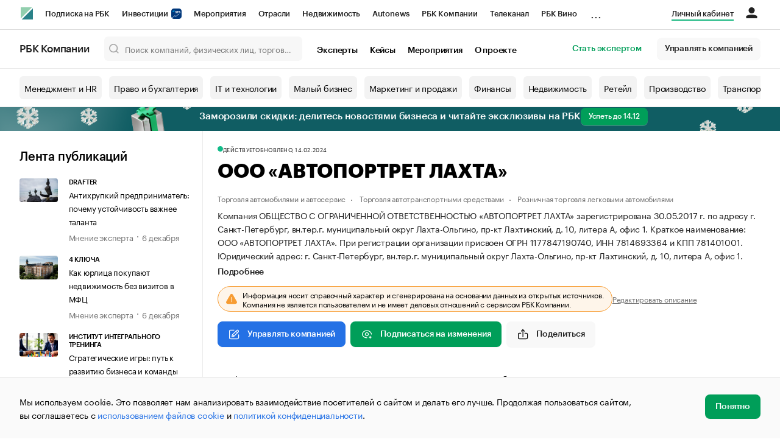

--- FILE ---
content_type: text/css
request_url: https://s.rbk.ru/v2_companies_static/assets/css/9944.4b9368df286d0a9520ce.css
body_size: 680
content:
.TrademarksTable__trademarks-container__nB7vCnU{position:relative}.TrademarksTable__trademarks-search__M6zL1e0{position:relative}.TrademarksTable__trademarks-search__input__IYCZ1Ua{margin-bottom:24px;padding:0 16px 0 32px;width:100%;height:32px;font-size:14px;line-height:24px;border:1px solid var(--base-gray-border);border-radius:6px}.TrademarksTable__trademarks-search__icon__PDxeQSi{position:absolute;top:6px;left:8px;width:20px;height:20px}.TrademarksTable__trademarks-table__container__GFZ1rvz{overflow-x:auto;width:100%;display:block}.TrademarksTable__trademarks-table__OAadd_q{overflow-x:auto;width:100%;border-collapse:collapse}.TrademarksTable__trademarks-table__OAadd_q thead tr{border-bottom:1px solid var(--base-gray-border)}.TrademarksTable__trademarks-table__OAadd_q thead tr th{padding:12px 12px 12px 0;font-size:12px;font-weight:300;line-height:16px;text-align:right;text-transform:uppercase;white-space:nowrap}.TrademarksTable__trademarks-table__OAadd_q thead tr th:first-child{text-align:left}.TrademarksTable__trademarks-table__OAadd_q tbody tr{border-bottom:1px solid var(--base-gray-border)}.TrademarksTable__trademarks-table__OAadd_q tbody tr td{padding:12px 12px 12px 0;font-size:14px;line-height:20px;text-align:right}.TrademarksTable__trademarks-table__OAadd_q tbody tr td:first-child{width:350px;text-align:left}@media(max-width: 940px){.TrademarksTable__trademarks-table__OAadd_q tbody tr td:first-child{min-width:300px}}.TrademarksTable__trademarks-table__OAadd_q tbody tr td span{font-weight:500}.TrademarksTable__trademarks-table__link__dutJdro{padding-left:8px;display:inline-flex;align-items:center;justify-content:center;text-align:left}.TrademarksTable__trademarks-table__logo__mqLmtD9{margin-right:16px;min-width:52px;width:52px;height:52px;display:inline-block;border-radius:8px;background-color:#fff;background-position:center center;background-size:70%;background-repeat:no-repeat;box-shadow:var(--shadow-100);transition:transform .2s linear}@media(min-width: 940px){.TrademarksTable__trademarks-table__logo__mqLmtD9{position:absolute;left:8px}.TrademarksTable__trademarks-table__logo__mqLmtD9:hover{transform:scale(2)}}.TrademarksTable__trademarks-table__logo__mqLmtD9 img{width:100%;height:100%;object-fit:contain;padding:8px}.TrademarksTable__trademarks-table__space__fr8u27p{margin-right:34px;min-width:52px;width:52px;height:52px;display:inline-block}@media(max-width: 940px){.TrademarksTable__trademarks-table__space__fr8u27p{display:none}}.TrademarksTable__trademarks-btn__DwM68Ys{margin:32px auto 0 auto;display:block}


--- FILE ---
content_type: application/javascript
request_url: https://s.rbk.ru/v2_companies_static/assets/js/9944.cd103042527c23bfc6b5.js
body_size: 6213
content:
/*! For license information please see 9944.cd103042527c23bfc6b5.js.LICENSE.txt */
(self.webpackChunkcompanies=self.webpackChunkcompanies||[]).push([[9944],{6159:(t,e,r)=>{"use strict";r.d(e,{A:()=>u});var n=r(58554),a=r(90554);const s=n.A?function(t,e){return(0,n.A)(t,"toString",{configurable:!0,enumerable:!1,value:(r=e,function(){return r}),writable:!0});var r}:a.A;var i=Date.now;const u=(c=s,o=0,l=0,function(){var t=i(),e=16-(t-l);if(l=t,e>0){if(++o>=800)return arguments[0]}else o=0;return c.apply(void 0,arguments)});var c,o,l},9567:function(t){t.exports=function(){"use strict";var t=6e4,e=36e5,r="millisecond",n="second",a="minute",s="hour",i="day",u="week",c="month",o="quarter",l="year",d="date",h="Invalid Date",f=/^(\d{4})[-/]?(\d{1,2})?[-/]?(\d{0,2})[Tt\s]*(\d{1,2})?:?(\d{1,2})?:?(\d{1,2})?[.:]?(\d+)?$/,_=/\[([^\]]+)]|Y{1,4}|M{1,4}|D{1,2}|d{1,4}|H{1,2}|h{1,2}|a|A|m{1,2}|s{1,2}|Z{1,2}|SSS/g,m={name:"en",weekdays:"Sunday_Monday_Tuesday_Wednesday_Thursday_Friday_Saturday".split("_"),months:"January_February_March_April_May_June_July_August_September_October_November_December".split("_"),ordinal:function(t){var e=["th","st","nd","rd"],r=t%100;return"["+t+(e[(r-20)%10]||e[r]||e[0])+"]"}},p=function(t,e,r){var n=String(t);return!n||n.length>=e?t:""+Array(e+1-n.length).join(r)+t},v={s:p,z:function(t){var e=-t.utcOffset(),r=Math.abs(e),n=Math.floor(r/60),a=r%60;return(e<=0?"+":"-")+p(n,2,"0")+":"+p(a,2,"0")},m:function t(e,r){if(e.date()<r.date())return-t(r,e);var n=12*(r.year()-e.year())+(r.month()-e.month()),a=e.clone().add(n,c),s=r-a<0,i=e.clone().add(n+(s?-1:1),c);return+(-(n+(r-a)/(s?a-i:i-a))||0)},a:function(t){return t<0?Math.ceil(t)||0:Math.floor(t)},p:function(t){return{M:c,y:l,w:u,d:i,D:d,h:s,m:a,s:n,ms:r,Q:o}[t]||String(t||"").toLowerCase().replace(/s$/,"")},u:function(t){return void 0===t}},$="en",M={};M[$]=m;var y="$isDayjsObject",k=function(t){return t instanceof S||!(!t||!t[y])},b=function t(e,r,n){var a;if(!e)return $;if("string"==typeof e){var s=e.toLowerCase();M[s]&&(a=s),r&&(M[s]=r,a=s);var i=e.split("-");if(!a&&i.length>1)return t(i[0])}else{var u=e.name;M[u]=e,a=u}return!n&&a&&($=a),a||!n&&$},g=function(t,e){if(k(t))return t.clone();var r="object"==typeof e?e:{};return r.date=t,r.args=arguments,new S(r)},D=v;D.l=b,D.i=k,D.w=function(t,e){return g(t,{locale:e.$L,utc:e.$u,x:e.$x,$offset:e.$offset})};var S=function(){function m(t){this.$L=b(t.locale,null,!0),this.parse(t),this.$x=this.$x||t.x||{},this[y]=!0}var p=m.prototype;return p.parse=function(t){this.$d=function(t){var e=t.date,r=t.utc;if(null===e)return new Date(NaN);if(D.u(e))return new Date;if(e instanceof Date)return new Date(e);if("string"==typeof e&&!/Z$/i.test(e)){var n=e.match(f);if(n){var a=n[2]-1||0,s=(n[7]||"0").substring(0,3);return r?new Date(Date.UTC(n[1],a,n[3]||1,n[4]||0,n[5]||0,n[6]||0,s)):new Date(n[1],a,n[3]||1,n[4]||0,n[5]||0,n[6]||0,s)}}return new Date(e)}(t),this.init()},p.init=function(){var t=this.$d;this.$y=t.getFullYear(),this.$M=t.getMonth(),this.$D=t.getDate(),this.$W=t.getDay(),this.$H=t.getHours(),this.$m=t.getMinutes(),this.$s=t.getSeconds(),this.$ms=t.getMilliseconds()},p.$utils=function(){return D},p.isValid=function(){return!(this.$d.toString()===h)},p.isSame=function(t,e){var r=g(t);return this.startOf(e)<=r&&r<=this.endOf(e)},p.isAfter=function(t,e){return g(t)<this.startOf(e)},p.isBefore=function(t,e){return this.endOf(e)<g(t)},p.$g=function(t,e,r){return D.u(t)?this[e]:this.set(r,t)},p.unix=function(){return Math.floor(this.valueOf()/1e3)},p.valueOf=function(){return this.$d.getTime()},p.startOf=function(t,e){var r=this,o=!!D.u(e)||e,h=D.p(t),f=function(t,e){var n=D.w(r.$u?Date.UTC(r.$y,e,t):new Date(r.$y,e,t),r);return o?n:n.endOf(i)},_=function(t,e){return D.w(r.toDate()[t].apply(r.toDate("s"),(o?[0,0,0,0]:[23,59,59,999]).slice(e)),r)},m=this.$W,p=this.$M,v=this.$D,$="set"+(this.$u?"UTC":"");switch(h){case l:return o?f(1,0):f(31,11);case c:return o?f(1,p):f(0,p+1);case u:var M=this.$locale().weekStart||0,y=(m<M?m+7:m)-M;return f(o?v-y:v+(6-y),p);case i:case d:return _($+"Hours",0);case s:return _($+"Minutes",1);case a:return _($+"Seconds",2);case n:return _($+"Milliseconds",3);default:return this.clone()}},p.endOf=function(t){return this.startOf(t,!1)},p.$set=function(t,e){var u,o=D.p(t),h="set"+(this.$u?"UTC":""),f=(u={},u[i]=h+"Date",u[d]=h+"Date",u[c]=h+"Month",u[l]=h+"FullYear",u[s]=h+"Hours",u[a]=h+"Minutes",u[n]=h+"Seconds",u[r]=h+"Milliseconds",u)[o],_=o===i?this.$D+(e-this.$W):e;if(o===c||o===l){var m=this.clone().set(d,1);m.$d[f](_),m.init(),this.$d=m.set(d,Math.min(this.$D,m.daysInMonth())).$d}else f&&this.$d[f](_);return this.init(),this},p.set=function(t,e){return this.clone().$set(t,e)},p.get=function(t){return this[D.p(t)]()},p.add=function(r,o){var d,h=this;r=Number(r);var f=D.p(o),_=function(t){var e=g(h);return D.w(e.date(e.date()+Math.round(t*r)),h)};if(f===c)return this.set(c,this.$M+r);if(f===l)return this.set(l,this.$y+r);if(f===i)return _(1);if(f===u)return _(7);var m=(d={},d[a]=t,d[s]=e,d[n]=1e3,d)[f]||1,p=this.$d.getTime()+r*m;return D.w(p,this)},p.subtract=function(t,e){return this.add(-1*t,e)},p.format=function(t){var e=this,r=this.$locale();if(!this.isValid())return r.invalidDate||h;var n=t||"YYYY-MM-DDTHH:mm:ssZ",a=D.z(this),s=this.$H,i=this.$m,u=this.$M,c=r.weekdays,o=r.months,l=r.meridiem,d=function(t,r,a,s){return t&&(t[r]||t(e,n))||a[r].slice(0,s)},f=function(t){return D.s(s%12||12,t,"0")},m=l||function(t,e,r){var n=t<12?"AM":"PM";return r?n.toLowerCase():n};return n.replace(_,(function(t,n){return n||function(t){switch(t){case"YY":return String(e.$y).slice(-2);case"YYYY":return D.s(e.$y,4,"0");case"M":return u+1;case"MM":return D.s(u+1,2,"0");case"MMM":return d(r.monthsShort,u,o,3);case"MMMM":return d(o,u);case"D":return e.$D;case"DD":return D.s(e.$D,2,"0");case"d":return String(e.$W);case"dd":return d(r.weekdaysMin,e.$W,c,2);case"ddd":return d(r.weekdaysShort,e.$W,c,3);case"dddd":return c[e.$W];case"H":return String(s);case"HH":return D.s(s,2,"0");case"h":return f(1);case"hh":return f(2);case"a":return m(s,i,!0);case"A":return m(s,i,!1);case"m":return String(i);case"mm":return D.s(i,2,"0");case"s":return String(e.$s);case"ss":return D.s(e.$s,2,"0");case"SSS":return D.s(e.$ms,3,"0");case"Z":return a}return null}(t)||a.replace(":","")}))},p.utcOffset=function(){return 15*-Math.round(this.$d.getTimezoneOffset()/15)},p.diff=function(r,d,h){var f,_=this,m=D.p(d),p=g(r),v=(p.utcOffset()-this.utcOffset())*t,$=this-p,M=function(){return D.m(_,p)};switch(m){case l:f=M()/12;break;case c:f=M();break;case o:f=M()/3;break;case u:f=($-v)/6048e5;break;case i:f=($-v)/864e5;break;case s:f=$/e;break;case a:f=$/t;break;case n:f=$/1e3;break;default:f=$}return h?f:D.a(f)},p.daysInMonth=function(){return this.endOf(c).$D},p.$locale=function(){return M[this.$L]},p.locale=function(t,e){if(!t)return this.$L;var r=this.clone(),n=b(t,e,!0);return n&&(r.$L=n),r},p.clone=function(){return D.w(this.$d,this)},p.toDate=function(){return new Date(this.valueOf())},p.toJSON=function(){return this.isValid()?this.toISOString():null},p.toISOString=function(){return this.$d.toISOString()},p.toString=function(){return this.$d.toUTCString()},m}(),w=S.prototype;return g.prototype=w,[["$ms",r],["$s",n],["$m",a],["$H",s],["$W",i],["$M",c],["$y",l],["$D",d]].forEach((function(t){w[t[1]]=function(e){return this.$g(e,t[0],t[1])}})),g.extend=function(t,e){return t.$i||(t(e,S,g),t.$i=!0),g},g.locale=b,g.isDayjs=k,g.unix=function(t){return g(1e3*t)},g.en=M[$],g.Ls=M,g.p={},g}()},18002:function(t,e,r){t.exports=function(t){"use strict";var e=function(t){return t&&"object"==typeof t&&"default"in t?t:{default:t}}(t),r="января_февраля_марта_апреля_мая_июня_июля_августа_сентября_октября_ноября_декабря".split("_"),n="январь_февраль_март_апрель_май_июнь_июль_август_сентябрь_октябрь_ноябрь_декабрь".split("_"),a="янв._февр._мар._апр._мая_июня_июля_авг._сент._окт._нояб._дек.".split("_"),s="янв._февр._март_апр._май_июнь_июль_авг._сент._окт._нояб._дек.".split("_"),i=/D[oD]?(\[[^[\]]*\]|\s)+MMMM?/;function u(t,e,r){var n,a;return"m"===r?e?"минута":"минуту":t+" "+(n=+t,a={mm:e?"минута_минуты_минут":"минуту_минуты_минут",hh:"час_часа_часов",dd:"день_дня_дней",MM:"месяц_месяца_месяцев",yy:"год_года_лет"}[r].split("_"),n%10==1&&n%100!=11?a[0]:n%10>=2&&n%10<=4&&(n%100<10||n%100>=20)?a[1]:a[2])}var c=function(t,e){return i.test(e)?r[t.month()]:n[t.month()]};c.s=n,c.f=r;var o=function(t,e){return i.test(e)?a[t.month()]:s[t.month()]};o.s=s,o.f=a;var l={name:"ru",weekdays:"воскресенье_понедельник_вторник_среда_четверг_пятница_суббота".split("_"),weekdaysShort:"вск_пнд_втр_срд_чтв_птн_сбт".split("_"),weekdaysMin:"вс_пн_вт_ср_чт_пт_сб".split("_"),months:c,monthsShort:o,weekStart:1,yearStart:4,formats:{LT:"H:mm",LTS:"H:mm:ss",L:"DD.MM.YYYY",LL:"D MMMM YYYY г.",LLL:"D MMMM YYYY г., H:mm",LLLL:"dddd, D MMMM YYYY г., H:mm"},relativeTime:{future:"через %s",past:"%s назад",s:"несколько секунд",m:u,mm:u,h:"час",hh:u,d:"день",dd:u,M:"месяц",MM:u,y:"год",yy:u},ordinal:function(t){return t},meridiem:function(t){return t<4?"ночи":t<12?"утра":t<17?"дня":"вечера"}};return e.default.locale(l,null,!0),l}(r(9567))},25165:(t,e)=>{var r;!function(){"use strict";var n={}.hasOwnProperty;function a(){for(var t="",e=0;e<arguments.length;e++){var r=arguments[e];r&&(t=i(t,s.call(this,r)))}return t}function s(t){if("string"==typeof t||"number"==typeof t)return this&&this[t]||t;if("object"!=typeof t)return"";if(Array.isArray(t))return a.apply(this,t);if(t.toString!==Object.prototype.toString&&!t.toString.toString().includes("[native code]"))return t.toString();var e="";for(var r in t)n.call(t,r)&&t[r]&&(e=i(e,this&&this[r]||r));return e}function i(t,e){return e?t?t+" "+e:t+e:t}t.exports?(a.default=a,t.exports=a):void 0===(r=function(){return a}.apply(e,[]))||(t.exports=r)}()},27732:(t,e,r)=>{"use strict";r.d(e,{A:()=>i});var n=r(90554),a=r(76621),s=r(6159);const i=function(t,e){return(0,s.A)((0,a.A)(t,e,n.A),t+"")}},54034:(t,e,r)=>{"use strict";r.d(e,{A:()=>u});var n=r(33982),a=r(24352),s=r(25715),i=r(41255);const u=function(t,e,r){if(!(0,i.A)(r))return!1;var u=typeof e;return!!("number"==u?(0,a.A)(r)&&(0,s.A)(e,r.length):"string"==u&&e in r)&&(0,n.A)(r[e],t)}},58554:(t,e,r)=>{"use strict";r.d(e,{A:()=>a});var n=r(36079);const a=function(){try{var t=(0,n.A)(Object,"defineProperty");return t({},"",{}),t}catch(t){}}()},69800:(t,e,r)=>{"use strict";r.d(e,{A:()=>o});var n=r(81422),a=r(77899),s=r(32087),i=r(57607),u=a.A?a.A.isConcatSpreadable:void 0;const c=function(t){return(0,i.A)(t)||(0,s.A)(t)||!!(u&&t&&t[u])},o=function t(e,r,a,s,i){var u=-1,o=e.length;for(a||(a=c),i||(i=[]);++u<o;){var l=e[u];r>0&&a(l)?r>1?t(l,r-1,a,s,i):(0,n.A)(i,l):s||(i[i.length]=l)}return i}},76621:(t,e,r)=>{"use strict";r.d(e,{A:()=>a});var n=Math.max;const a=function(t,e,r){return e=n(void 0===e?t.length-1:e,0),function(){for(var a=arguments,s=-1,i=n(a.length-e,0),u=Array(i);++s<i;)u[s]=a[e+s];s=-1;for(var c=Array(e+1);++s<e;)c[s]=a[s];return c[e]=r(u),function(t,e,r){switch(r.length){case 0:return t.call(e);case 1:return t.call(e,r[0]);case 2:return t.call(e,r[0],r[1]);case 3:return t.call(e,r[0],r[1],r[2])}return t.apply(e,r)}(t,this,c)}}},89944:(t,e,r)=>{"use strict";r.r(e),r.d(e,{TrademarksTable:()=>v,default:()=>$});var n=r(58014),a=r(9567),s=r.n(a),i=r(69800),u=r(3873),c=r(27732),o=r(54034);const l=(0,c.A)((function(t,e){if(null==t)return[];var r=e.length;return r>1&&(0,o.A)(t,e[0],e[1])?e=[]:r>2&&(0,o.A)(e[0],e[1],e[2])&&(e=[e[0]]),(0,u.A)(t,(0,i.A)(e,1),[])}));var d,h=r(2327),f=r(84027),_=r(25165),m=r.n(_);r(18002),s().locale("ru");const p=m().bind({"trademarks-container":"TrademarksTable__trademarks-container__nB7vCnU","trademarks-search":"TrademarksTable__trademarks-search__M6zL1e0","trademarks-search__input":"TrademarksTable__trademarks-search__input__IYCZ1Ua","trademarks-search__icon":"TrademarksTable__trademarks-search__icon__PDxeQSi","trademarks-table__container":"TrademarksTable__trademarks-table__container__GFZ1rvz","trademarks-table":"TrademarksTable__trademarks-table__OAadd_q","trademarks-table__link":"TrademarksTable__trademarks-table__link__dutJdro","trademarks-table__logo":"TrademarksTable__trademarks-table__logo__mqLmtD9","trademarks-table__space":"TrademarksTable__trademarks-table__space__fr8u27p","trademarks-btn":"TrademarksTable__trademarks-btn__DwM68Ys"});let v=(0,f.WQ)("trademarksStore")(d=(0,f.PA)(d=class extends n.Component{constructor(){super(...arguments),this.state={limit:this.showBy,filterQuery:""},this.showBy=15,this.handleFilterQueryInputChange=t=>{const e=t.target.value.toLowerCase().trim();this.setState({filterQuery:e})},this.handleShowMoreClick=()=>{this.setState({limit:this.state.limit+this.showBy})},this.getTMTitle=t=>{let{text:e,registrationNumber:r}=t;return e||`Торговая марка №${r}`},this.renderTableRow=t=>{const{id:e,registrationDate:r,expirationDate:a,thumbnailUrl:i,url:u}=t,c=this.getTMTitle(t),o=s()(r).isValid()?s()(r).format("DD.MM.YYYY"):"-",l=s()(a).isValid()?s()(a).format("DD.MM.YYYY"):"-";return n.createElement("tr",{key:e},n.createElement("td",null,n.createElement("a",{className:p("trademarks-table__link"),href:u},i&&n.createElement("div",{className:p("trademarks-table__logo")},n.createElement("img",{src:i,alt:c,loading:"lazy"})),n.createElement("div",{className:p("trademarks-table__space")}),n.createElement("span",null,c))),n.createElement("td",null,o),n.createElement("td",null,l))}}componentDidMount(){this.props.trademarksStore.initBackendData()}render(){const{companyTrademarks:t,currentTrademark:e}=this.props.trademarksStore,{limit:r,filterQuery:a}=this.state,s=t?.filter((t=>{const r=!(0,h.A)(a)&&!this.getTMTitle(t)?.toLowerCase()?.includes(a),n=t.id===e?.id;return!r&&!n})),i=l(s,this.getTMTitle).slice(0,r),u=t.length>this.showBy,c=s.length>r;return n.createElement("div",{className:p("trademarks-container")},u&&n.createElement("div",{className:p("trademarks-search")},n.createElement("input",{onChange:t=>this.handleFilterQueryInputChange(t),className:p("trademarks-search__input"),type:"text",value:a,"aria-label":"Название торговой марки",placeholder:"Название торговой марки"}),n.createElement("span",{className:p("icon","icon__search-black","trademarks-search__icon")})),n.createElement("div",{className:m()("table__container")},n.createElement("table",{className:m()("table")},n.createElement("thead",null,n.createElement("tr",null,n.createElement("th",{scope:"col"},"Название"),n.createElement("th",{scope:"col"},"Дата регистрации"),n.createElement("th",{scope:"col"},"Действителен до"))),n.createElement("tbody",null,i.map((t=>this.renderTableRow(t))),(0,h.A)(i)&&n.createElement("tr",null,n.createElement("td",null,"По запросу «",a,"» торговых марок не найдено"))))),c&&n.createElement("button",{onClick:this.handleShowMoreClick,className:p("btn","btn--blue","trademarks-btn")},"Показать еще"))}})||d)||d;const $=v}}]);